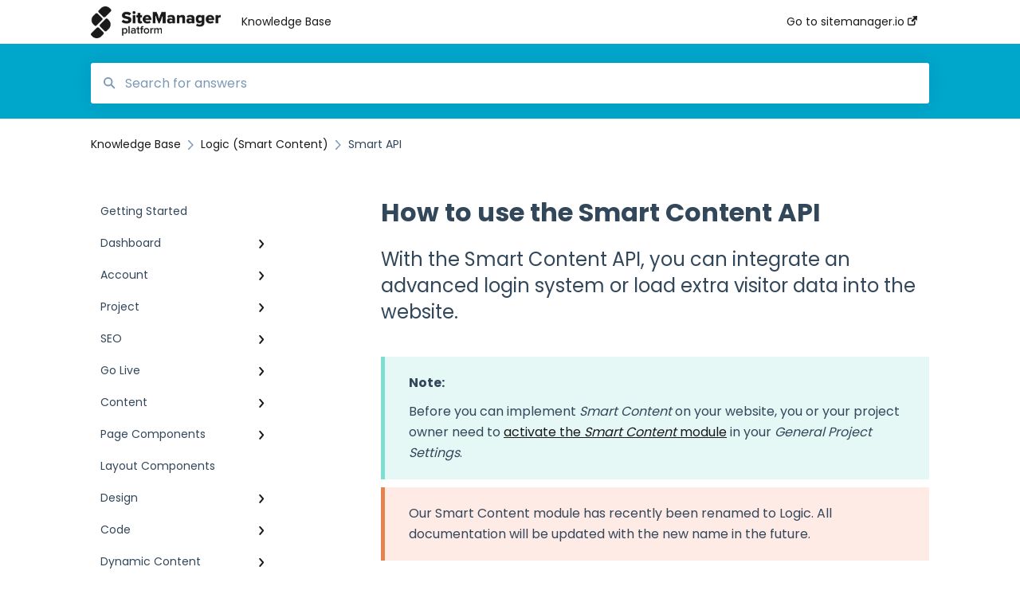

--- FILE ---
content_type: text/html; charset=UTF-8
request_url: https://support.sitemanager.io/en/logic/smart-api/how-to-use-smart-content-api
body_size: 10769
content:
<!doctype html><html lang="en"><head>
    
    <meta charset="utf-8">
    
    <title>
      How to use the Smart Content API
    </title>
    
    <meta name="description" content="With the Smart Content API, you can integrate an advanced login system or load extra visitor data into the website.">
    <meta name="viewport" content="width=device-width, initial-scale=1">

    <script src="/hs/hsstatic/jquery-libs/static-1.1/jquery/jquery-1.7.1.js"></script>
<script>hsjQuery = window['jQuery'];</script>
    <meta property="og:description" content="With the Smart Content API, you can integrate an advanced login system or load extra visitor data into the website.">
    <meta property="og:title" content="How to use the Smart Content API">
    <meta name="twitter:description" content="With the Smart Content API, you can integrate an advanced login system or load extra visitor data into the website.">
    <meta name="twitter:title" content="How to use the Smart Content API">

    

    
    <link rel="stylesheet" href="/hs/hsstatic/ContentIcons/static-1.198/fontawesome/5.0.10/css/fontawesome-all.min.css">
<style>
a.cta_button{-moz-box-sizing:content-box !important;-webkit-box-sizing:content-box !important;box-sizing:content-box !important;vertical-align:middle}.hs-breadcrumb-menu{list-style-type:none;margin:0px 0px 0px 0px;padding:0px 0px 0px 0px}.hs-breadcrumb-menu-item{float:left;padding:10px 0px 10px 10px}.hs-breadcrumb-menu-divider:before{content:'›';padding-left:10px}.hs-featured-image-link{border:0}.hs-featured-image{float:right;margin:0 0 20px 20px;max-width:50%}@media (max-width: 568px){.hs-featured-image{float:none;margin:0;width:100%;max-width:100%}}.hs-screen-reader-text{clip:rect(1px, 1px, 1px, 1px);height:1px;overflow:hidden;position:absolute !important;width:1px}
</style>

<style>
  @font-face {
    font-family: "Poppins";
    font-weight: 400;
    font-style: normal;
    font-display: swap;
    src: url("/_hcms/googlefonts/Poppins/regular.woff2") format("woff2"), url("/_hcms/googlefonts/Poppins/regular.woff") format("woff");
  }
  @font-face {
    font-family: "Poppins";
    font-weight: 700;
    font-style: normal;
    font-display: swap;
    src: url("/_hcms/googlefonts/Poppins/700.woff2") format("woff2"), url("/_hcms/googlefonts/Poppins/700.woff") format("woff");
  }
</style>

    

    
<!--  Added by GoogleAnalytics integration -->
<script>
var _hsp = window._hsp = window._hsp || [];
_hsp.push(['addPrivacyConsentListener', function(consent) { if (consent.allowed || (consent.categories && consent.categories.analytics)) {
  (function(i,s,o,g,r,a,m){i['GoogleAnalyticsObject']=r;i[r]=i[r]||function(){
  (i[r].q=i[r].q||[]).push(arguments)},i[r].l=1*new Date();a=s.createElement(o),
  m=s.getElementsByTagName(o)[0];a.async=1;a.src=g;m.parentNode.insertBefore(a,m)
})(window,document,'script','//www.google-analytics.com/analytics.js','ga');
  ga('create','UA-17824924-4','auto');
  ga('send','pageview');
}}]);
</script>

<!-- /Added by GoogleAnalytics integration -->

<!--  Added by GoogleTagManager integration -->
<script>
var _hsp = window._hsp = window._hsp || [];
window.dataLayer = window.dataLayer || [];
function gtag(){dataLayer.push(arguments);}

var useGoogleConsentModeV2 = true;
var waitForUpdateMillis = 1000;



var hsLoadGtm = function loadGtm() {
    if(window._hsGtmLoadOnce) {
      return;
    }

    if (useGoogleConsentModeV2) {

      gtag('set','developer_id.dZTQ1Zm',true);

      gtag('consent', 'default', {
      'ad_storage': 'denied',
      'analytics_storage': 'denied',
      'ad_user_data': 'denied',
      'ad_personalization': 'denied',
      'wait_for_update': waitForUpdateMillis
      });

      _hsp.push(['useGoogleConsentModeV2'])
    }

    (function(w,d,s,l,i){w[l]=w[l]||[];w[l].push({'gtm.start':
    new Date().getTime(),event:'gtm.js'});var f=d.getElementsByTagName(s)[0],
    j=d.createElement(s),dl=l!='dataLayer'?'&l='+l:'';j.async=true;j.src=
    'https://www.googletagmanager.com/gtm.js?id='+i+dl;f.parentNode.insertBefore(j,f);
    })(window,document,'script','dataLayer','GTM-NT7G89G');

    window._hsGtmLoadOnce = true;
};

_hsp.push(['addPrivacyConsentListener', function(consent){
  if(consent.allowed || (consent.categories && consent.categories.analytics)){
    hsLoadGtm();
  }
}]);

</script>

<!-- /Added by GoogleTagManager integration -->

    <link rel="canonical" href="https://support.sitemanager.io/en/logic/smart-api/how-to-use-smart-content-api">


<meta property="og:url" content="https://support.sitemanager.io/en/logic/smart-api/how-to-use-smart-content-api">
<meta http-equiv="content-language" content="en">



    
      <link rel="shortcut icon" href="https://support.sitemanager.io/hubfs/apple-touch-icon-180x180-precomposed.png">
    
    <link href="//7052064.fs1.hubspotusercontent-na1.net/hubfs/7052064/hub_generated/template_assets/DEFAULT_ASSET/1767723238666/template_main.css" rel="stylesheet">
    <link href="//7052064.fs1.hubspotusercontent-na1.net/hubfs/7052064/hub_generated/template_assets/DEFAULT_ASSET/1767723234639/template__support-form.min.css" rel="stylesheet">
    <script type="text/javascript" src="//7052064.fs1.hubspotusercontent-na1.net/hubfs/7052064/hub_generated/template_assets/DEFAULT_ASSET/1767723237081/template_kbdom.min.js"></script>
    <style type="text/css" data-preview-theme="true">
      .kb-article, .kb-search__suggestions__article-content, .kb-search-results__description {
        font-family: 'Poppins';
      }
      h1, h2, h3, h3 a, h4, h4 a, h5, h6, .kb__text-link, .kb__text-link-small, .kb-header, .kb-sticky-footer,
      .kb-search__suggestions__article-title, .kb-search-results__title,
      #hs_form_target_kb_support_form input.hs-button, #hs_form_target_kb_support_form label, input, select, textarea, #hs_form_target_kb_support_form .hs-field-desc, #hs_form_target_kb_support_form .hs-richtext p {
        font-family: 'Poppins';
      }
      a,
      .kb-search__suggestions__breadcrumb,
      .kb-header__nav .kbui-dropdown__link {
        color: #1a1a1a;
      }
      .kb-header,
      .kb-header a,
      .kb-header button.kb-button--link {
        color: #1a1a1a;
      }
      .kb-header svg * {
        fill: #1a1a1a;
      }
      .kb-search-section {
        background-color: #01a6cb;
      }
      .kb-search-section__title {
        color: #ffffff;
      }
      .kb-search-section-with-image {
        background-image: url();
        background-size: auto;
        color: #ffffff;
        position: relative;
      }
      .kb-search-section-with-gradient {
        background-color: ;
        background-image: linear-gradient(180deg, #01a6cb 0%, transparent 97%);
      }
      .kb-mobile-search-section {
        background-color: #ffffff;
      }
      .kb-search__suggestions a:hover,
      .kb-search__suggestions a:focus,
      .kb-category-menu li.active > a,
      .kb-category-menu li > a:hover {
        background-color: rgba(26, 26, 26, .1);
      }
      .kb-theme--cards .kb-category-menu li.active > a,
      .kb-theme--cards .kb-category-menu li > a:hover {
        background-color: transparent;
      }
      .kb-breadcrumbs > ol > li > span,
      .kb-breadcrumbs > ol > li > a > span,
      .kb-breadcrumbs > .kb-breadcrumbs__mobile-back a {
        font-family: 'Poppins';
      }
      .kb-breadcrumbs__arrow--left * {
        fill: #1a1a1a
      }
      .kb-sidebar .kb-category-menu a,
      .kb-mobile-menu .kb-mobile-menu__current-page,
      .kb-mobile-menu ul > li > a {
        font-family: 'Poppins';
      }
      .kb-header__logo img {
        max-height: 40px;
      }
      .kb-footer__logo img {
        max-height: 24px;
      }
      /* SVG SUPPORT */
      .kb-header__logo img[src$=".svg"] {
        height: 40px;
      }
      .kb-footer__logo img[src$=".svg"] {
        height: 24px;
      }
      /* MOBILE STYLES */
      .kb-mobile-menu,
      .kb-mobile-search__bar {
        background-color: #ffffff;
      }
      .kb-mobile-menu a,
      .kb-mobile-menu__current-page,
      .kb-mobile-search__input,
      .kb-search--open .kb-mobile-search__input {
        color: #111111
      }
      .kb-mobile-search__input::-webkit-input-placeholder {
        color: #111111
      }
      .kb-mobile-search__input::-moz-placeholder {
        color: #111111
      }
      .kb-mobile-search__input:-ms-input-placeholder {
        color: #111111
      }
      .kb-mobile-search__input:-moz-placeholder {
        color: #111111
      }
      .kb-mobile-search__mag * {
        fill: #111111
      }
      .kb-mobile-menu__arrow *,
      .kb-mobile-search__close * {
        stroke: #111111
      }
      @media (max-width: 767px) {
        .kb-header__nav {
          background-color: #ffffff
        }
        .kb-header,
        .kb-header a {
          color: #111111;
        }
        .kb-header svg * {
          fill: #111111;
        }
        .kb-theme--content.kb-page--index .kb-header__nav-toggle svg *,
        .kb-theme--content.kb-page--index .kb-header__nav-close svg *,
        .kb-theme--tiles.kb-page--index .kb-header__nav-toggle svg *,
        .kb-theme--tiles.kb-page--index .kb-header__nav-close svg *,
        .kb-theme--minimal .kb-header__nav-toggle svg *,
        .kb-theme--minimal .kb-header__nav-close svg *,
        .kb-theme--cards .kb-header__nav-toggle svg *,
        .kb-theme--cards .kb-header__nav-close svg *,
        .kb-theme--default .kb-header__nav-toggle svg *,
        .kb-theme--default .kb-header__nav-close svg * {
          fill: #1a1a1a;
        }
      }
    </style>
  <meta name="generator" content="HubSpot"></head>
  <body class="kb-theme--default ">
<!--  Added by GoogleTagManager integration -->
<noscript><iframe src="https://www.googletagmanager.com/ns.html?id=GTM-NT7G89G" height="0" width="0" style="display:none;visibility:hidden"></iframe></noscript>

<!-- /Added by GoogleTagManager integration -->

    <header>
      
      
  

  

  

  <div class="kb-header" data-preview-id="kb-header">
    <div class="kb-header-inner" id="kb-header">
      <div class="kb-header__logo">
        
          <a href="https://www.sitemanager.io/">
            <img src="https://support.sitemanager.io/hs-fs/hubfs/SM_Platform-logo.png?height=120&amp;name=SM_Platform-logo.png" alt="company logo">
          </a>
        
      </div>
      <a class="kb-header__title" href="/en">
        Knowledge Base
      </a>
      <nav id="kb-header__nav" class="kb-header__nav" role="navigation">
        <ul>
          
          
            
<li class="kb-header__company-website-link">
  <a href="http://www.sitemanager.io" target="_blank" rel="noopener">
    Go to sitemanager.io
    <svg width="12" height="12" xmlns="http://www.w3.org/2000/svg">
      <path d="M8.11 10.223V7.0472l1.308-1.3077v4.4835c0 .9323-.7628 1.6952-1.6953 1.6952H1.6952C.7628 11.9182 0 11.1553 0 10.223V4.1955C0 3.2628.7628 2.5 1.6952 2.5h4.4833L4.8707 3.8082H1.6952c-.2099 0-.3872.1771-.3872.3873v6.0275c0 .2098.1773.387.3872.387h6.0275c.21 0 .3873-.1772.3873-.387zM5.9428.4417L12.0137 0l-.442 6.0708L9.6368 4.136 6.0925 7.68 4.3333 5.9207l3.544-3.5442L5.9428.4417z" fill="#1a1a1a" />
    </svg>
  </a>
</li>

          
          
          
          
        </ul>
      </nav>
      
      <div class="kb-header__nav-controls-container">
        <button id="kb-header__close-target" class="kb-header__nav-close" role="button" aria-label="Close main navigation menu" aria-controls="kb-header__nav kb-header__langs-nav">
          <span class="kb-icon close" aria-hidden="true">
            <svg width="16" height="17" xmlns="http://www.w3.org/2000/svg">
              <g fill="#2D3E50" fill-rule="nonzero">
                <path d="M15.07107 1.42893c.59587.59588.88893 1.23239.0505 2.07081L2.99975 15.62158c-.83842.83842-1.48089.5394-2.0708-.05051C.33305 14.97519.04 14.33868.87841 13.50026L13.00026 1.37842c.83842-.83842 1.48089-.5394 2.0708.05051z" />
                <path d="M15.07107 15.57107c-.59588.59587-1.23239.88893-2.07081.0505L.87842 3.49975C.04 2.66132.33902 2.01885.92893 1.42894 1.52481.83305 2.16132.54 2.99974 1.37841l12.12184 12.12184c.83842.83842.5394 1.48089-.05051 2.0708z" />
              </g>
            </svg>
          </span>
        </button>
        
        <button id="kb-header__main-nav-target" class="kb-header__nav-toggle" role="button" aria-label="Open main navigation menu" aria-controls="kb-header__nav">
          <span class="kb-icon menu">
            <svg width="25" height="17" xmlns="http://www.w3.org/2000/svg">
              <g fill="#2D3E50" fill-rule="nonzero">
                <path d="M24.56897 2.295c0 .85-.2931 1.513-1.72414 1.513H2.15517C.72414 3.808.43103 3.1365.43103 2.295c0-.85.2931-1.513 1.72414-1.513h20.68966c1.43103 0 1.72414.6715 1.72414 1.513zM24.56897 8.8315c0 .85-.2931 1.513-1.72414 1.513H2.15517c-1.43103 0-1.72414-.6715-1.72414-1.513 0-.85.2931-1.513 1.72414-1.513h20.68966c1.43103 0 1.72414.6715 1.72414 1.513zM24.56897 15.3595c0 .85-.2931 1.513-1.72414 1.513H2.15517c-1.43103 0-1.72414-.6715-1.72414-1.513 0-.85.2931-1.513 1.72414-1.513h20.68966c1.43103 0 1.72414.6715 1.72414 1.513z" />
              </g>
            </svg>
          </span>
        </button>
    </div>
    </div>
  </div>
  <!-- Mobile Menu -->
  <div class="kb-mobile-search-section">
    <div class="kb-mobile-header">
      <div class="kb-mobile-menu">
        <div class="kb-mobile-menu__current-page">
          
            
              
            
          
            
              
                
              
                
              
                
              
                
              
            
          
            
              
                
              
                
              
                
              
            
          
            
              
                
              
                
              
            
          
            
              
                
              
                
              
            
          
            
              
                
              
                
              
                
              
            
          
            
              
                
              
                
              
                
              
                
              
                
              
                
              
            
          
            
              
                
              
                
              
                
              
                
              
                
              
            
          
            
              
            
          
            
              
                
              
                
              
                
              
                
              
                
              
                
              
            
          
            
              
                
              
                
              
                
              
                
              
                
              
            
          
            
              
                
              
                
              
                
              
            
          
            
              
                
              
                
              
            
          
            
              
                
              
                
              
                
              
                
              
                
              
                
              
                
                Smart API
                
              
            
          
            
              
                
              
                
              
                
              
            
          
            
              
                
              
                
              
            
          
            
              
                
              
                
              
            
          
            
              
                
              
                
              
            
          
            
              
                
              
            
          
          <svg class="kb-mobile-menu__arrow" width="12" height="7" xmlns="http://www.w3.org/2000/svg">
            <path d="M10.6817 1.6816l-4.5364 4-4.5364-3.9315" stroke="#00A38D" stroke-width="2" fill="none" fill-rule="evenodd" stroke-linecap="round" stroke-linejoin="round" />
          </svg>
        </div>
        <ul>
          
          <li>
            
            
            <a href="/en/getting-started">
              Getting Started
            </a>
            <ul>
              
            </ul>
          </li>
          
          <li>
            
            
            <a href="/en/dashboard">
              Dashboard
            </a>
            <ul>
              
              
              
              <li>
                <a href="/en/dashboard#getting-started">
                  Getting Started
                </a>
              </li>
              
              
              
              <li>
                <a href="/en/dashboard#project-dashboard">
                  Project Dashboard
                </a>
              </li>
              
              
              
              <li>
                <a href="/en/dashboard#white-label-add-ons">
                  White Label &amp; Add-ons
                </a>
              </li>
              
              
              
              <li>
                <a href="/en/dashboard#go-live">
                  Go Live
                </a>
              </li>
              
            </ul>
          </li>
          
          <li>
            
            
            <a href="/en/account">
              Account
            </a>
            <ul>
              
              
              
              <li>
                <a href="/en/account#account-settings">
                  Account Settings
                </a>
              </li>
              
              
              
              <li>
                <a href="/en/account#my-company">
                  My Company
                </a>
              </li>
              
              
              
              <li>
                <a href="/en/account#subscription">
                  Subscription
                </a>
              </li>
              
            </ul>
          </li>
          
          <li>
            
            
            <a href="/en/project">
              Project
            </a>
            <ul>
              
              
              
              <li>
                <a href="/en/project#general">
                  General
                </a>
              </li>
              
              
              
              <li>
                <a href="/en/project#upgrade-project">
                  Upgrade Project
                </a>
              </li>
              
            </ul>
          </li>
          
          <li>
            
            
            <a href="/en/seo">
              SEO
            </a>
            <ul>
              
              
              
              <li>
                <a href="/en/seo#basics">
                  Basics
                </a>
              </li>
              
              
              
              <li>
                <a href="/en/seo#advanced">
                  Advanced
                </a>
              </li>
              
            </ul>
          </li>
          
          <li>
            
            
            <a href="/en/go-live">
              Go Live
            </a>
            <ul>
              
              
              
              <li>
                <a href="/en/go-live#prepare-project">
                  Prepare Project
                </a>
              </li>
              
              
              
              <li>
                <a href="/en/go-live#prepare-domain">
                  Prepare Domain
                </a>
              </li>
              
              
              
              <li>
                <a href="/en/go-live#going-live">
                  Going Live
                </a>
              </li>
              
            </ul>
          </li>
          
          <li>
            
            
            <a href="/en/content">
              Content
            </a>
            <ul>
              
              
              
              <li>
                <a href="/en/content#getting-started">
                  Getting Started
                </a>
              </li>
              
              
              
              <li>
                <a href="/en/content#page-management">
                  Page Management
                </a>
              </li>
              
              
              
              <li>
                <a href="/en/content#content-management">
                  Content Management
                </a>
              </li>
              
              
              
              <li>
                <a href="/en/content#language-management">
                  Language Management
                </a>
              </li>
              
              
              
              <li>
                <a href="/en/content#image-library">
                  Image Library
                </a>
              </li>
              
              
              
              <li>
                <a href="/en/content#collaborating-on-a-project">
                  Collaborating on a project
                </a>
              </li>
              
            </ul>
          </li>
          
          <li>
            
            
            <a href="/en/page-components">
              Page Components
            </a>
            <ul>
              
              
              
              <li>
                <a href="/en/page-components#getting-started">
                  Getting Started
                </a>
              </li>
              
              
              
              <li>
                <a href="/en/page-components#html">
                  HTML
                </a>
              </li>
              
              
              
              <li>
                <a href="/en/page-components#css">
                  CSS
                </a>
              </li>
              
              
              
              <li>
                <a href="/en/page-components#javascript-js">
                  JavaScript (JS)
                </a>
              </li>
              
              
              
              <li>
                <a href="/en/page-components#how-to">
                  How To
                </a>
              </li>
              
            </ul>
          </li>
          
          <li>
            
            
            <a href="/en/layout-components">
              Layout Components
            </a>
            <ul>
              
            </ul>
          </li>
          
          <li>
            
            
            <a href="/en/design">
              Design
            </a>
            <ul>
              
              
              
              <li>
                <a href="/en/design#overview">
                  Overview
                </a>
              </li>
              
              
              
              <li>
                <a href="/en/design#design-editor">
                  Design editor
                </a>
              </li>
              
              
              
              <li>
                <a href="/en/design#design-panels">
                  Design Panels
                </a>
              </li>
              
              
              
              <li>
                <a href="/en/design#responsive">
                  Responsive
                </a>
              </li>
              
              
              
              <li>
                <a href="/en/design#fonts">
                  Fonts
                </a>
              </li>
              
              
              
              <li>
                <a href="/en/design#layouts">
                  Layouts
                </a>
              </li>
              
            </ul>
          </li>
          
          <li>
            
            
            <a href="/en/code">
              Code
            </a>
            <ul>
              
              
              
              <li>
                <a href="/en/code#introduction">
                  Introduction
                </a>
              </li>
              
              
              
              <li>
                <a href="/en/code#token-management">
                  Token Management
                </a>
              </li>
              
              
              
              <li>
                <a href="/en/code#project-setup">
                  Project Setup
                </a>
              </li>
              
              
              
              <li>
                <a href="/en/code#toolstack">
                  ToolStack
                </a>
              </li>
              
              
              
              <li>
                <a href="/en/code#private-library">
                  Private Library
                </a>
              </li>
              
            </ul>
          </li>
          
          <li>
            
            
            <a href="/en/dynamic-content">
              Dynamic Content
            </a>
            <ul>
              
              
              
              <li>
                <a href="/en/dynamic-content#getting-started">
                  Getting started
                </a>
              </li>
              
              
              
              <li>
                <a href="/en/dynamic-content#basics">
                  Basics
                </a>
              </li>
              
              
              
              <li>
                <a href="/en/dynamic-content#advanced">
                  Advanced
                </a>
              </li>
              
            </ul>
          </li>
          
          <li>
            
            
            <a href="/en/external-content">
              External Content
            </a>
            <ul>
              
              
              
              <li>
                <a href="/en/external-content#getting-started">
                  Getting started
                </a>
              </li>
              
              
              
              <li>
                <a href="/en/external-content#configuration-implementation">
                  Configuration &amp; implementation
                </a>
              </li>
              
            </ul>
          </li>
          
          <li class="active open">
            
            
            <a href="/en/logic-smart-content">
              Logic (Smart Content)
            </a>
            <ul>
              
              
              
              <li>
                <a href="/en/logic-smart-content#getting-started">
                  Getting Started
                </a>
              </li>
              
              
              
              <li>
                <a href="/en/logic-smart-content#configuration-implementation">
                  Configuration &amp; Implementation
                </a>
              </li>
              
              
              
              <li>
                <a href="/en/logic-smart-content#logic">
                  Logic
                </a>
              </li>
              
              
              
              <li>
                <a href="/en/logic-smart-content#ab-testing">
                  AB testing
                </a>
              </li>
              
              
              
              <li>
                <a href="/en/logic-smart-content#timed-content">
                  Timed Content
                </a>
              </li>
              
              
              
              <li>
                <a href="/en/logic-smart-content#password-protected-content">
                  Password Protected Content
                </a>
              </li>
              
              
              
              <li class="active">
                <a href="/en/logic-smart-content#smart-api">
                  Smart API
                </a>
              </li>
              
            </ul>
          </li>
          
          <li>
            
            
            <a href="/en/integrations">
              Integrations
            </a>
            <ul>
              
              
              
              <li>
                <a href="/en/integrations#getting-started">
                  Getting Started
                </a>
              </li>
              
              
              
              <li>
                <a href="/en/integrations#integrations">
                  Integrations
                </a>
              </li>
              
              
              
              <li>
                <a href="/en/integrations#advanced">
                  Advanced
                </a>
              </li>
              
            </ul>
          </li>
          
          <li>
            
            
            <a href="/en/modules">
              Modules
            </a>
            <ul>
              
              
              
              <li>
                <a href="/en/modules#getting-started">
                  Getting Started
                </a>
              </li>
              
              
              
              <li>
                <a href="/en/modules#modules">
                  Modules
                </a>
              </li>
              
            </ul>
          </li>
          
          <li>
            
            
            <a href="/en/upgrade-center">
              Upgrade Center
            </a>
            <ul>
              
              
              
              <li>
                <a href="/en/upgrade-center#components">
                  Components
                </a>
              </li>
              
              
              
              <li>
                <a href="/en/upgrade-center#sitemanager-form">
                  SiteManager Form
                </a>
              </li>
              
            </ul>
          </li>
          
          <li>
            
            
            <a href="/en/cookie-settings">
              Cookie Settings
            </a>
            <ul>
              
              
              
              <li>
                <a href="/en/cookie-settings#getting-started">
                  Getting Started
                </a>
              </li>
              
              
              
              <li>
                <a href="/en/cookie-settings#configuration">
                  Configuration
                </a>
              </li>
              
            </ul>
          </li>
          
          <li>
            
            
            <a href="/en/api-call">
              API Call
            </a>
            <ul>
              
              
              
              <li>
                <a href="/en/api-call#configuration">
                  Configuration
                </a>
              </li>
              
            </ul>
          </li>
          
        </ul>
      </div>
      <div class="kb-mobile-search kb-search" kb-language-tag="en" kb-group-id="5654192433">
        <div class="kb-mobile-search__placeholder"></div>
        <div class="kb-mobile-search__box">
          <div class="kb-mobile-search__bar">
            <svg class="kb-mobile-search__mag" width="15" height="15" xmlns="http://www.w3.org/2000/svg">
              <path d="M14.02 12.672l-3.64-3.64a5.687 5.687 0 0 0 1.06-3.312A5.726 5.726 0 0 0 5.72 0 5.726 5.726 0 0 0 0 5.72a5.726 5.726 0 0 0 5.72 5.72 5.687 5.687 0 0 0 3.311-1.06l3.641 3.64a.95.95 0 0 0 1.348 0 .953.953 0 0 0 0-1.348zm-8.3-3.139a3.813 3.813 0 1 1 0-7.626 3.813 3.813 0 0 1 0 7.626z" fill="#4A4A4A" fill-rule="evenodd" />
            </svg>
            <form action="/en/kb-search-results">
              <input type="text" class="kb-mobile-search__input kb-search__input" name="term" autocomplete="off" placeholder="Search for answers">
              <input type="hidden" name="ref" value="18404002867">
            </form>
            <svg class="kb-mobile-search__close" width="14" height="14" xmlns="http://www.w3.org/2000/svg">
              <g stroke="#4A4A4A" stroke-width="2" fill="none" fill-rule="evenodd" stroke-linecap="round" stroke-linejoin="round">
                <path d="M1 12.314L12.314 1M12.314 12.314L1 1" />
              </g>
            </svg>
          </div>
          <ul class="kb-search__suggestions"></ul>
        </div>
      </div>
    </div>
  </div>

  <script>
    kbDom.whenReady(function() {
          // Mobile Nav Menu
          var mobileToggle = function() {
            var navMenuOpen = document.getElementById('kb-header__main-nav-target');
            var langNavOpen = document.getElementById('kb-header__langs-nav-target');
            var navClose = document.getElementById('kb-header__close-target');

            navMenuOpen.addEventListener('click',function() {
              document.body.classList.toggle('kb-header__main-nav-open');
            });

            if (langNavOpen) {
            langNavOpen.addEventListener('click',function() {
              document.body.classList.toggle('kb-header__lang-nav-open');
            });
            }

            navClose.addEventListener('click',function() {
              document.body.classList.remove('kb-header__main-nav-open');
              document.body.classList.remove('kb-header__lang-nav-open');
            });

          };
          window.addEventListener('click', mobileToggle);
          mobileToggle();

      kbDom.initDropdown(document.querySelector('[data-kbui-dropdown-contents="lang-switcher"]'))

      // Mobile Cat Menu
      document.querySelector('.kb-mobile-menu__current-page').addEventListener('click',function() {
        document.querySelector('.kb-mobile-header').classList.toggle('menu-open');
      });
      document.querySelector('.kb-mobile-search__mag').addEventListener('click',function() {
        document.querySelector('.kb-mobile-header').classList.toggle('search-open');
        if (document.querySelector('.kb-mobile-header').classList.contains('search-open')) {
          document.querySelector('.kb-mobile-search__input').focus();
        }
      });
      document.querySelector('.kb-mobile-search__close').addEventListener('click',function() {
        document.querySelector('.kb-mobile-header').classList.remove('search-open');
      });
    });
  </script>
      
<div class="kb-search-section kb-search-section--narrow   ">
  <div class="kb-search-section__content content-container">
    <div class="kb-search" kb-language-tag="en" kb-group-id="5654192433">
      <div class="kb-search__placeholder"></div>
      <div class="kb-search__box">
        <div class="kb-search__bar">
          <svg class="kb-search__mag" width="15" height="15" xmlns="http://www.w3.org/2000/svg">
            <path d="M14.02 12.672l-3.64-3.64a5.687 5.687 0 0 0 1.06-3.312A5.726 5.726 0 0 0 5.72 0 5.726 5.726 0 0 0 0 5.72a5.726 5.726 0 0 0 5.72 5.72 5.687 5.687 0 0 0 3.311-1.06l3.641 3.64a.95.95 0 0 0 1.348 0 .953.953 0 0 0 0-1.348zm-8.3-3.139a3.813 3.813 0 1 1 0-7.626 3.813 3.813 0 0 1 0 7.626z" fill="#4A4A4A" fill-rule="evenodd" />
          </svg>
          <form action="/en/kb-search-results">
            <input type="text" class="kb-search__input" name="term" autocomplete="off" placeholder="Search for answers" required>
          </form>
          <svg class="kb-search__close" width="14" height="14" xmlns="http://www.w3.org/2000/svg">
            <g stroke="#4A4A4A" stroke-width="2" fill="none" fill-rule="evenodd" stroke-linecap="round" stroke-linejoin="round">
              <path d="M1 12.314L12.314 1M12.314 12.314L1 1" />
            </g>
          </svg>
        </div>
        <ul class="kb-search__suggestions"></ul>
      </div>
    </div>
  </div>
</div>
      
    </header>
    <main data-preview-id="kb-article-main">
      
<div class="content-container-outer">
  <div class="content-container">
    
<div class="kb-breadcrumbs">
  <div class="kb-breadcrumbs__mobile-back">
    <svg class="kb-breadcrumbs__arrow kb-breadcrumbs__arrow--left" width="7" height="12" xmlns="http://www.w3.org/2000/svg">
      <path d="M.055 5.7194c.018-.045.0518-.0835.0795-.125.0166-.0255.0322-.052.0489-.0775.007-.011.0116-.024.0216-.034L5.2426.2328c.2877-.3.7662-.3115 1.0685-.026a.7468.7468 0 0 1 .0262 1.0605L1.7954 6l4.5419 4.733a.7462.7462 0 0 1-.0262 1.0601.7563.7563 0 0 1-.5214.207.7568.7568 0 0 1-.547-.2325L.205 6.5174c-.01-.0105-.0146-.023-.0216-.0345-.0167-.025-.0323-.0515-.0489-.077-.0277-.0415-.0615-.08-.0796-.125-.0186-.0455-.0222-.0935-.0312-.141C.0147 6.0934 0 6.0474 0 5.9999c0-.047.0146-.093.0237-.1395.009-.0475.0126-.096.0312-.141" fill="#7C98B6" fill-rule="evenodd" />
    </svg>
    <a href="/en">Back to home</a>
  </div>
  <ol itemscope itemtype="http://schema.org/BreadcrumbList">
    <li itemprop="itemListElement" itemscope itemtype="http://schema.org/ListItem">
      <a itemprop="item" href="/en">
        <span itemprop="name">Knowledge Base</span>
      </a>
      <meta itemprop="position" content="1">
    </li>
    
      
        
      
        
      
        
      
        
      
        
      
        
      
        
      
        
      
        
      
        
      
        
      
        
      
        
      
        
          <svg class="kb-breadcrumbs__arrow kb-breadcrumbs__arrow--right" width="7" height="12" xmlns="http://www.w3.org/2000/svg">
            <path d="M6.4905 5.7194c-.018-.045-.0518-.0835-.0795-.125-.0167-.0255-.0323-.052-.049-.0775-.007-.011-.0115-.024-.0216-.034L1.3028.2328c-.2876-.3-.7662-.3115-1.0684-.026a.7468.7468 0 0 0-.0262 1.0605L4.75 6l-4.542 4.733a.7462.7462 0 0 0 .0263 1.0601.7563.7563 0 0 0 .5213.207.7568.7568 0 0 0 .5471-.2325l5.0376-5.2501c.0101-.0105.0146-.023.0217-.0345.0166-.025.0322-.0515.0489-.077.0277-.0415.0614-.08.0795-.125.0187-.0455.0222-.0935.0313-.141.009-.0465.0237-.0925.0237-.14 0-.047-.0147-.093-.0237-.1395-.009-.0475-.0126-.096-.0313-.141" fill="#7C98B6" fill-rule="evenodd" />
          </svg>
          <li itemprop="itemListElement" itemscope itemtype="http://schema.org/ListItem">
            
              
              
              <a itemprop="item" href="/en/logic-smart-content">
                  <span itemprop="name">Logic (Smart Content)</span>
              </a>
            
            <meta itemprop="position" content="2">
          </li>
          
            
              
            
              
            
              
            
              
            
              
            
              
            
              
                <svg class="kb-breadcrumbs__arrow kb-breadcrumbs__arrow--right" width="7" height="12" xmlns="http://www.w3.org/2000/svg">
                  <path d="M6.4905 5.7194c-.018-.045-.0518-.0835-.0795-.125-.0167-.0255-.0323-.052-.049-.0775-.007-.011-.0115-.024-.0216-.034L1.3028.2328c-.2876-.3-.7662-.3115-1.0684-.026a.7468.7468 0 0 0-.0262 1.0605L4.75 6l-4.542 4.733a.7462.7462 0 0 0 .0263 1.0601.7563.7563 0 0 0 .5213.207.7568.7568 0 0 0 .5471-.2325l5.0376-5.2501c.0101-.0105.0146-.023.0217-.0345.0166-.025.0322-.0515.0489-.077.0277-.0415.0614-.08.0795-.125.0187-.0455.0222-.0935.0313-.141.009-.0465.0237-.0925.0237-.14 0-.047-.0147-.093-.0237-.1395-.009-.0475-.0126-.096-.0313-.141" fill="#7C98B6" fill-rule="evenodd" />
                </svg>
                <li itemprop="itemListElement" itemscope itemtype="http://schema.org/ListItem">
                  <span itemprop="name">Smart API</span>
                  <meta itemprop="position" content="3">
                </li>
              
            
          
        
      
        
      
        
      
        
      
        
      
        
      
    
  </ol>
</div>
    <div class="main-body">
      <div class="kb-sidebar">
        
<div class="kb-category-menu">
  <ul>
    
    <li>
        
        
      <a href="/en/getting-started">
        <div class="kb-category-menu-option" data-id="32948661830">
          <span class="kb-category-menu-option__color-bar" style="background-color: #1a1a1a;"></span>
          Getting Started
        </div>
        
      </a>
      <ul>
        
      </ul>
    </li>
    
    <li>
        
        
      <a href="/en/dashboard">
        <div class="kb-category-menu-option" data-id="32904081836">
          <span class="kb-category-menu-option__color-bar" style="background-color: #1a1a1a;"></span>
          Dashboard
        </div>
        
        <div>
          <svg width="12" height="7" xmlns="http://www.w3.org/2000/svg">
            <path d="M10.6817 1.6816l-4.5364 4-4.5364-3.9315" stroke="#1a1a1a" stroke-width="2" fill="none" fill-rule="evenodd" stroke-linecap="round" stroke-linejoin="round" />
          </svg>
        </div>
        
      </a>
      <ul>
        
        <li data-id="33011442049">
          
          
          <a href="/en/dashboard#getting-started">
            <span class="kb-category-menu-option__color-bar" style="background-color: #1a1a1a;"></span>
            Getting Started
          </a>
        </li>
        
        <li data-id="32949187793">
          
          
          <a href="/en/dashboard#project-dashboard">
            <span class="kb-category-menu-option__color-bar" style="background-color: #1a1a1a;"></span>
            Project Dashboard
          </a>
        </li>
        
        <li data-id="32949834926">
          
          
          <a href="/en/dashboard#white-label-add-ons">
            <span class="kb-category-menu-option__color-bar" style="background-color: #1a1a1a;"></span>
            White Label &amp; Add-ons
          </a>
        </li>
        
        <li data-id="33125063089">
          
          
          <a href="/en/dashboard#go-live">
            <span class="kb-category-menu-option__color-bar" style="background-color: #1a1a1a;"></span>
            Go Live
          </a>
        </li>
        
      </ul>
    </li>
    
    <li>
        
        
      <a href="/en/account">
        <div class="kb-category-menu-option" data-id="189787185537">
          <span class="kb-category-menu-option__color-bar" style="background-color: #1a1a1a;"></span>
          Account
        </div>
        
        <div>
          <svg width="12" height="7" xmlns="http://www.w3.org/2000/svg">
            <path d="M10.6817 1.6816l-4.5364 4-4.5364-3.9315" stroke="#1a1a1a" stroke-width="2" fill="none" fill-rule="evenodd" stroke-linecap="round" stroke-linejoin="round" />
          </svg>
        </div>
        
      </a>
      <ul>
        
        <li data-id="189786983962">
          
          
          <a href="/en/account#account-settings">
            <span class="kb-category-menu-option__color-bar" style="background-color: #1a1a1a;"></span>
            Account Settings
          </a>
        </li>
        
        <li data-id="189787185725">
          
          
          <a href="/en/account#my-company">
            <span class="kb-category-menu-option__color-bar" style="background-color: #1a1a1a;"></span>
            My Company
          </a>
        </li>
        
        <li data-id="189787185737">
          
          
          <a href="/en/account#subscription">
            <span class="kb-category-menu-option__color-bar" style="background-color: #1a1a1a;"></span>
            Subscription
          </a>
        </li>
        
      </ul>
    </li>
    
    <li>
        
        
      <a href="/en/project">
        <div class="kb-category-menu-option" data-id="91868621136">
          <span class="kb-category-menu-option__color-bar" style="background-color: #1a1a1a;"></span>
          Project
        </div>
        
        <div>
          <svg width="12" height="7" xmlns="http://www.w3.org/2000/svg">
            <path d="M10.6817 1.6816l-4.5364 4-4.5364-3.9315" stroke="#1a1a1a" stroke-width="2" fill="none" fill-rule="evenodd" stroke-linecap="round" stroke-linejoin="round" />
          </svg>
        </div>
        
      </a>
      <ul>
        
        <li data-id="151292243311">
          
          
          <a href="/en/project#general">
            <span class="kb-category-menu-option__color-bar" style="background-color: #1a1a1a;"></span>
            General
          </a>
        </li>
        
        <li data-id="151292243494">
          
          
          <a href="/en/project#upgrade-project">
            <span class="kb-category-menu-option__color-bar" style="background-color: #1a1a1a;"></span>
            Upgrade Project
          </a>
        </li>
        
      </ul>
    </li>
    
    <li>
        
        
      <a href="/en/seo">
        <div class="kb-category-menu-option" data-id="17687635553">
          <span class="kb-category-menu-option__color-bar" style="background-color: #1a1a1a;"></span>
          SEO
        </div>
        
        <div>
          <svg width="12" height="7" xmlns="http://www.w3.org/2000/svg">
            <path d="M10.6817 1.6816l-4.5364 4-4.5364-3.9315" stroke="#1a1a1a" stroke-width="2" fill="none" fill-rule="evenodd" stroke-linecap="round" stroke-linejoin="round" />
          </svg>
        </div>
        
      </a>
      <ul>
        
        <li data-id="17701948332">
          
          
          <a href="/en/seo#basics">
            <span class="kb-category-menu-option__color-bar" style="background-color: #1a1a1a;"></span>
            Basics
          </a>
        </li>
        
        <li data-id="34787478144">
          
          
          <a href="/en/seo#advanced">
            <span class="kb-category-menu-option__color-bar" style="background-color: #1a1a1a;"></span>
            Advanced
          </a>
        </li>
        
      </ul>
    </li>
    
    <li>
        
        
      <a href="/en/go-live">
        <div class="kb-category-menu-option" data-id="168953525871">
          <span class="kb-category-menu-option__color-bar" style="background-color: #1a1a1a;"></span>
          Go Live
        </div>
        
        <div>
          <svg width="12" height="7" xmlns="http://www.w3.org/2000/svg">
            <path d="M10.6817 1.6816l-4.5364 4-4.5364-3.9315" stroke="#1a1a1a" stroke-width="2" fill="none" fill-rule="evenodd" stroke-linecap="round" stroke-linejoin="round" />
          </svg>
        </div>
        
      </a>
      <ul>
        
        <li data-id="168959790632">
          
          
          <a href="/en/go-live#prepare-project">
            <span class="kb-category-menu-option__color-bar" style="background-color: #1a1a1a;"></span>
            Prepare Project
          </a>
        </li>
        
        <li data-id="168953527181">
          
          
          <a href="/en/go-live#prepare-domain">
            <span class="kb-category-menu-option__color-bar" style="background-color: #1a1a1a;"></span>
            Prepare Domain
          </a>
        </li>
        
        <li data-id="168953667449">
          
          
          <a href="/en/go-live#going-live">
            <span class="kb-category-menu-option__color-bar" style="background-color: #1a1a1a;"></span>
            Going Live
          </a>
        </li>
        
      </ul>
    </li>
    
    <li>
        
        
      <a href="/en/content">
        <div class="kb-category-menu-option" data-id="14311177922">
          <span class="kb-category-menu-option__color-bar" style="background-color: #1a1a1a;"></span>
          Content
        </div>
        
        <div>
          <svg width="12" height="7" xmlns="http://www.w3.org/2000/svg">
            <path d="M10.6817 1.6816l-4.5364 4-4.5364-3.9315" stroke="#1a1a1a" stroke-width="2" fill="none" fill-rule="evenodd" stroke-linecap="round" stroke-linejoin="round" />
          </svg>
        </div>
        
      </a>
      <ul>
        
        <li data-id="14311177925">
          
          
          <a href="/en/content#getting-started">
            <span class="kb-category-menu-option__color-bar" style="background-color: #1a1a1a;"></span>
            Getting Started
          </a>
        </li>
        
        <li data-id="14311177927">
          
          
          <a href="/en/content#page-management">
            <span class="kb-category-menu-option__color-bar" style="background-color: #1a1a1a;"></span>
            Page Management
          </a>
        </li>
        
        <li data-id="14311177923">
          
          
          <a href="/en/content#content-management">
            <span class="kb-category-menu-option__color-bar" style="background-color: #1a1a1a;"></span>
            Content Management
          </a>
        </li>
        
        <li data-id="14311177926">
          
          
          <a href="/en/content#language-management">
            <span class="kb-category-menu-option__color-bar" style="background-color: #1a1a1a;"></span>
            Language Management
          </a>
        </li>
        
        <li data-id="23991561769">
          
          
          <a href="/en/content#image-library">
            <span class="kb-category-menu-option__color-bar" style="background-color: #1a1a1a;"></span>
            Image Library
          </a>
        </li>
        
        <li data-id="66055738707">
          
          
          <a href="/en/content#collaborating-on-a-project">
            <span class="kb-category-menu-option__color-bar" style="background-color: #1a1a1a;"></span>
            Collaborating on a project
          </a>
        </li>
        
      </ul>
    </li>
    
    <li>
        
        
      <a href="/en/page-components">
        <div class="kb-category-menu-option" data-id="31322822057">
          <span class="kb-category-menu-option__color-bar" style="background-color: #1a1a1a;"></span>
          Page Components
        </div>
        
        <div>
          <svg width="12" height="7" xmlns="http://www.w3.org/2000/svg">
            <path d="M10.6817 1.6816l-4.5364 4-4.5364-3.9315" stroke="#1a1a1a" stroke-width="2" fill="none" fill-rule="evenodd" stroke-linecap="round" stroke-linejoin="round" />
          </svg>
        </div>
        
      </a>
      <ul>
        
        <li data-id="31322822173">
          
          
          <a href="/en/page-components#getting-started">
            <span class="kb-category-menu-option__color-bar" style="background-color: #1a1a1a;"></span>
            Getting Started
          </a>
        </li>
        
        <li data-id="31426828985">
          
          
          <a href="/en/page-components#html">
            <span class="kb-category-menu-option__color-bar" style="background-color: #1a1a1a;"></span>
            HTML
          </a>
        </li>
        
        <li data-id="33002093206">
          
          
          <a href="/en/page-components#css">
            <span class="kb-category-menu-option__color-bar" style="background-color: #1a1a1a;"></span>
            CSS
          </a>
        </li>
        
        <li data-id="33002093213">
          
          
          <a href="/en/page-components#javascript-js">
            <span class="kb-category-menu-option__color-bar" style="background-color: #1a1a1a;"></span>
            JavaScript (JS)
          </a>
        </li>
        
        <li data-id="170173843476">
          
          
          <a href="/en/page-components#how-to">
            <span class="kb-category-menu-option__color-bar" style="background-color: #1a1a1a;"></span>
            How To
          </a>
        </li>
        
      </ul>
    </li>
    
    <li>
        
        
      <a href="/en/layout-components">
        <div class="kb-category-menu-option" data-id="125264288062">
          <span class="kb-category-menu-option__color-bar" style="background-color: #1a1a1a;"></span>
          Layout Components
        </div>
        
      </a>
      <ul>
        
      </ul>
    </li>
    
    <li>
        
        
      <a href="/en/design">
        <div class="kb-category-menu-option" data-id="14311177933">
          <span class="kb-category-menu-option__color-bar" style="background-color: #1a1a1a;"></span>
          Design
        </div>
        
        <div>
          <svg width="12" height="7" xmlns="http://www.w3.org/2000/svg">
            <path d="M10.6817 1.6816l-4.5364 4-4.5364-3.9315" stroke="#1a1a1a" stroke-width="2" fill="none" fill-rule="evenodd" stroke-linecap="round" stroke-linejoin="round" />
          </svg>
        </div>
        
      </a>
      <ul>
        
        <li data-id="14311177937">
          
          
          <a href="/en/design#overview">
            <span class="kb-category-menu-option__color-bar" style="background-color: #1a1a1a;"></span>
            Overview
          </a>
        </li>
        
        <li data-id="14311177935">
          
          
          <a href="/en/design#design-editor">
            <span class="kb-category-menu-option__color-bar" style="background-color: #1a1a1a;"></span>
            Design editor
          </a>
        </li>
        
        <li data-id="14311177936">
          
          
          <a href="/en/design#design-panels">
            <span class="kb-category-menu-option__color-bar" style="background-color: #1a1a1a;"></span>
            Design Panels
          </a>
        </li>
        
        <li data-id="33125793431">
          
          
          <a href="/en/design#responsive">
            <span class="kb-category-menu-option__color-bar" style="background-color: #1a1a1a;"></span>
            Responsive
          </a>
        </li>
        
        <li data-id="14311177934">
          
          
          <a href="/en/design#fonts">
            <span class="kb-category-menu-option__color-bar" style="background-color: #1a1a1a;"></span>
            Fonts
          </a>
        </li>
        
        <li data-id="163066467666">
          
          
          <a href="/en/design#layouts">
            <span class="kb-category-menu-option__color-bar" style="background-color: #1a1a1a;"></span>
            Layouts
          </a>
        </li>
        
      </ul>
    </li>
    
    <li>
        
        
      <a href="/en/code">
        <div class="kb-category-menu-option" data-id="14311177938">
          <span class="kb-category-menu-option__color-bar" style="background-color: #1a1a1a;"></span>
          Code
        </div>
        
        <div>
          <svg width="12" height="7" xmlns="http://www.w3.org/2000/svg">
            <path d="M10.6817 1.6816l-4.5364 4-4.5364-3.9315" stroke="#1a1a1a" stroke-width="2" fill="none" fill-rule="evenodd" stroke-linecap="round" stroke-linejoin="round" />
          </svg>
        </div>
        
      </a>
      <ul>
        
        <li data-id="14311177940">
          
          
          <a href="/en/code#introduction">
            <span class="kb-category-menu-option__color-bar" style="background-color: #1a1a1a;"></span>
            Introduction
          </a>
        </li>
        
        <li data-id="14311177942">
          
          
          <a href="/en/code#token-management">
            <span class="kb-category-menu-option__color-bar" style="background-color: #1a1a1a;"></span>
            Token Management
          </a>
        </li>
        
        <li data-id="18789678416">
          
          
          <a href="/en/code#project-setup">
            <span class="kb-category-menu-option__color-bar" style="background-color: #1a1a1a;"></span>
            Project Setup
          </a>
        </li>
        
        <li data-id="33616572664">
          
          
          <a href="/en/code#toolstack">
            <span class="kb-category-menu-option__color-bar" style="background-color: #1a1a1a;"></span>
            ToolStack
          </a>
        </li>
        
        <li data-id="36462805197">
          
          
          <a href="/en/code#private-library">
            <span class="kb-category-menu-option__color-bar" style="background-color: #1a1a1a;"></span>
            Private Library
          </a>
        </li>
        
      </ul>
    </li>
    
    <li>
        
        
      <a href="/en/dynamic-content">
        <div class="kb-category-menu-option" data-id="72639861937">
          <span class="kb-category-menu-option__color-bar" style="background-color: #1a1a1a;"></span>
          Dynamic Content
        </div>
        
        <div>
          <svg width="12" height="7" xmlns="http://www.w3.org/2000/svg">
            <path d="M10.6817 1.6816l-4.5364 4-4.5364-3.9315" stroke="#1a1a1a" stroke-width="2" fill="none" fill-rule="evenodd" stroke-linecap="round" stroke-linejoin="round" />
          </svg>
        </div>
        
      </a>
      <ul>
        
        <li data-id="73294689908">
          
          
          <a href="/en/dynamic-content#getting-started">
            <span class="kb-category-menu-option__color-bar" style="background-color: #1a1a1a;"></span>
            Getting started
          </a>
        </li>
        
        <li data-id="73303137566">
          
          
          <a href="/en/dynamic-content#basics">
            <span class="kb-category-menu-option__color-bar" style="background-color: #1a1a1a;"></span>
            Basics
          </a>
        </li>
        
        <li data-id="73296589884">
          
          
          <a href="/en/dynamic-content#advanced">
            <span class="kb-category-menu-option__color-bar" style="background-color: #1a1a1a;"></span>
            Advanced
          </a>
        </li>
        
      </ul>
    </li>
    
    <li>
        
        
      <a href="/en/external-content">
        <div class="kb-category-menu-option" data-id="79017242432">
          <span class="kb-category-menu-option__color-bar" style="background-color: #1a1a1a;"></span>
          External Content
        </div>
        
        <div>
          <svg width="12" height="7" xmlns="http://www.w3.org/2000/svg">
            <path d="M10.6817 1.6816l-4.5364 4-4.5364-3.9315" stroke="#1a1a1a" stroke-width="2" fill="none" fill-rule="evenodd" stroke-linecap="round" stroke-linejoin="round" />
          </svg>
        </div>
        
      </a>
      <ul>
        
        <li data-id="79017242466">
          
          
          <a href="/en/external-content#getting-started">
            <span class="kb-category-menu-option__color-bar" style="background-color: #1a1a1a;"></span>
            Getting started
          </a>
        </li>
        
        <li data-id="79016764732">
          
          
          <a href="/en/external-content#configuration-implementation">
            <span class="kb-category-menu-option__color-bar" style="background-color: #1a1a1a;"></span>
            Configuration &amp; implementation
          </a>
        </li>
        
      </ul>
    </li>
    
    <li class="open">
        
        
      <a href="/en/logic-smart-content">
        <div class="kb-category-menu-option" data-id="14897138072">
          <span class="kb-category-menu-option__color-bar" style="background-color: #1a1a1a;"></span>
          Logic (Smart Content)
        </div>
        
        <div>
          <svg width="12" height="7" xmlns="http://www.w3.org/2000/svg">
            <path d="M10.6817 1.6816l-4.5364 4-4.5364-3.9315" stroke="#1a1a1a" stroke-width="2" fill="none" fill-rule="evenodd" stroke-linecap="round" stroke-linejoin="round" />
          </svg>
        </div>
        
      </a>
      <ul>
        
        <li data-id="14897138078">
          
          
          <a href="/en/logic-smart-content#getting-started">
            <span class="kb-category-menu-option__color-bar" style="background-color: #1a1a1a;"></span>
            Getting Started
          </a>
        </li>
        
        <li data-id="18404002853">
          
          
          <a href="/en/logic-smart-content#configuration-implementation">
            <span class="kb-category-menu-option__color-bar" style="background-color: #1a1a1a;"></span>
            Configuration &amp; Implementation
          </a>
        </li>
        
        <li data-id="15026471601">
          
          
          <a href="/en/logic-smart-content#logic">
            <span class="kb-category-menu-option__color-bar" style="background-color: #1a1a1a;"></span>
            Logic
          </a>
        </li>
        
        <li data-id="15026471606">
          
          
          <a href="/en/logic-smart-content#ab-testing">
            <span class="kb-category-menu-option__color-bar" style="background-color: #1a1a1a;"></span>
            AB testing
          </a>
        </li>
        
        <li data-id="15026471610">
          
          
          <a href="/en/logic-smart-content#timed-content">
            <span class="kb-category-menu-option__color-bar" style="background-color: #1a1a1a;"></span>
            Timed Content
          </a>
        </li>
        
        <li data-id="15026471975">
          
          
          <a href="/en/logic-smart-content#password-protected-content">
            <span class="kb-category-menu-option__color-bar" style="background-color: #1a1a1a;"></span>
            Password Protected Content
          </a>
        </li>
        
        <li class="active" data-id="15026470258">
          
          
          <a href="/en/logic-smart-content#smart-api">
            <span class="kb-category-menu-option__color-bar" style="background-color: #1a1a1a;"></span>
            Smart API
          </a>
        </li>
        
      </ul>
    </li>
    
    <li>
        
        
      <a href="/en/integrations">
        <div class="kb-category-menu-option" data-id="43826805429">
          <span class="kb-category-menu-option__color-bar" style="background-color: #1a1a1a;"></span>
          Integrations
        </div>
        
        <div>
          <svg width="12" height="7" xmlns="http://www.w3.org/2000/svg">
            <path d="M10.6817 1.6816l-4.5364 4-4.5364-3.9315" stroke="#1a1a1a" stroke-width="2" fill="none" fill-rule="evenodd" stroke-linecap="round" stroke-linejoin="round" />
          </svg>
        </div>
        
      </a>
      <ul>
        
        <li data-id="151299182868">
          
          
          <a href="/en/integrations#getting-started">
            <span class="kb-category-menu-option__color-bar" style="background-color: #1a1a1a;"></span>
            Getting Started
          </a>
        </li>
        
        <li data-id="163066469433">
          
          
          <a href="/en/integrations#integrations">
            <span class="kb-category-menu-option__color-bar" style="background-color: #1a1a1a;"></span>
            Integrations
          </a>
        </li>
        
        <li data-id="163066469520">
          
          
          <a href="/en/integrations#advanced">
            <span class="kb-category-menu-option__color-bar" style="background-color: #1a1a1a;"></span>
            Advanced
          </a>
        </li>
        
      </ul>
    </li>
    
    <li>
        
        
      <a href="/en/modules">
        <div class="kb-category-menu-option" data-id="151291027308">
          <span class="kb-category-menu-option__color-bar" style="background-color: #1a1a1a;"></span>
          Modules
        </div>
        
        <div>
          <svg width="12" height="7" xmlns="http://www.w3.org/2000/svg">
            <path d="M10.6817 1.6816l-4.5364 4-4.5364-3.9315" stroke="#1a1a1a" stroke-width="2" fill="none" fill-rule="evenodd" stroke-linecap="round" stroke-linejoin="round" />
          </svg>
        </div>
        
      </a>
      <ul>
        
        <li data-id="151297389568">
          
          
          <a href="/en/modules#getting-started">
            <span class="kb-category-menu-option__color-bar" style="background-color: #1a1a1a;"></span>
            Getting Started
          </a>
        </li>
        
        <li data-id="163073037082">
          
          
          <a href="/en/modules#modules">
            <span class="kb-category-menu-option__color-bar" style="background-color: #1a1a1a;"></span>
            Modules
          </a>
        </li>
        
      </ul>
    </li>
    
    <li>
        
        
      <a href="/en/upgrade-center">
        <div class="kb-category-menu-option" data-id="14311177947">
          <span class="kb-category-menu-option__color-bar" style="background-color: #1a1a1a;"></span>
          Upgrade Center
        </div>
        
        <div>
          <svg width="12" height="7" xmlns="http://www.w3.org/2000/svg">
            <path d="M10.6817 1.6816l-4.5364 4-4.5364-3.9315" stroke="#1a1a1a" stroke-width="2" fill="none" fill-rule="evenodd" stroke-linecap="round" stroke-linejoin="round" />
          </svg>
        </div>
        
      </a>
      <ul>
        
        <li data-id="14311177949">
          
          
          <a href="/en/upgrade-center#components">
            <span class="kb-category-menu-option__color-bar" style="background-color: #1a1a1a;"></span>
            Components
          </a>
        </li>
        
        <li data-id="40948581923">
          
          
          <a href="/en/upgrade-center#sitemanager-form">
            <span class="kb-category-menu-option__color-bar" style="background-color: #1a1a1a;"></span>
            SiteManager Form
          </a>
        </li>
        
      </ul>
    </li>
    
    <li>
        
        
      <a href="/en/cookie-settings">
        <div class="kb-category-menu-option" data-id="24910073842">
          <span class="kb-category-menu-option__color-bar" style="background-color: #1a1a1a;"></span>
          Cookie Settings
        </div>
        
        <div>
          <svg width="12" height="7" xmlns="http://www.w3.org/2000/svg">
            <path d="M10.6817 1.6816l-4.5364 4-4.5364-3.9315" stroke="#1a1a1a" stroke-width="2" fill="none" fill-rule="evenodd" stroke-linecap="round" stroke-linejoin="round" />
          </svg>
        </div>
        
      </a>
      <ul>
        
        <li data-id="24949212853">
          
          
          <a href="/en/cookie-settings#getting-started">
            <span class="kb-category-menu-option__color-bar" style="background-color: #1a1a1a;"></span>
            Getting Started
          </a>
        </li>
        
        <li data-id="24949212956">
          
          
          <a href="/en/cookie-settings#configuration">
            <span class="kb-category-menu-option__color-bar" style="background-color: #1a1a1a;"></span>
            Configuration
          </a>
        </li>
        
      </ul>
    </li>
    
    <li>
        
        
      <a href="/en/api-call">
        <div class="kb-category-menu-option" data-id="32290535854">
          <span class="kb-category-menu-option__color-bar" style="background-color: #1a1a1a;"></span>
          API Call
        </div>
        
        <div>
          <svg width="12" height="7" xmlns="http://www.w3.org/2000/svg">
            <path d="M10.6817 1.6816l-4.5364 4-4.5364-3.9315" stroke="#1a1a1a" stroke-width="2" fill="none" fill-rule="evenodd" stroke-linecap="round" stroke-linejoin="round" />
          </svg>
        </div>
        
      </a>
      <ul>
        
        <li data-id="32290793564">
          
          
          <a href="/en/api-call#configuration">
            <span class="kb-category-menu-option__color-bar" style="background-color: #1a1a1a;"></span>
            Configuration
          </a>
        </li>
        
      </ul>
    </li>
    
  </ul>
</div>

<script>
  kbDom.whenReady(function() {
    document.querySelectorAll('.kb-category-menu svg').forEach(function(el) {
      el.addEventListener('click', function(e) {
        e.preventDefault();
        var li = kbDom.closest('li', this);
        if (li) {
          li.classList.toggle('open');
        }
      });
    })
  })
</script>
      </div>
      <div class="kb-content">
        



<div class="kb-article tinymce-content">
  <h1><span id="hs_cos_wrapper_name" class="hs_cos_wrapper hs_cos_wrapper_meta_field hs_cos_wrapper_type_text" style="" data-hs-cos-general-type="meta_field" data-hs-cos-type="text">How to use the Smart Content API</span></h1>
  
    <h2>With the Smart Content API, you can integrate an advanced login system or load extra visitor data into the website.</h2>
   <div class="hs-callout-type-note" data-hs-callout-type="note">
<p><strong>Note:</strong></p>
<p>Before you can implement <em>Smart Content</em> on your website, you or your project owner need to <a href="https://support.sitemanager.io/en/installing-smart-content-premium-module" rel="noopener">activate the <em>Smart Content</em>&nbsp;module</a> in your <em>General Project Settings</em>.</p>
</div>
<div class="hs-callout-type-warning" data-hs-callout-type="warning">
<p>Our Smart Content module has recently been renamed to Logic. All documentation will be updated with the new name in the future.</p>
</div>
<ul>
<li><span style="font-size: 1rem;"><strong>Log in</strong> to your project </span></li>
<li><span style="font-size: 1rem;"><strong>Access</strong> the code environment</span></li>
<li><span style="font-size: 1rem;"><strong>Click</strong> <em>Smart Content</em> edit settings.</span></li>
</ul>
<p>There you will find your Client ID and Client Secret key. These keys will be used to connect to the API.&nbsp;&nbsp;</p>
<p><img alt="apiconfig" class="hs-image-align-none" style="width: 609px;" src="https://support.sitemanager.io/hs-fs/hubfs/apiconfig.jpg?width=609&amp;name=apiconfig.jpg" width="609" srcset="https://support.sitemanager.io/hs-fs/hubfs/apiconfig.jpg?width=305&amp;name=apiconfig.jpg 305w, https://support.sitemanager.io/hs-fs/hubfs/apiconfig.jpg?width=609&amp;name=apiconfig.jpg 609w, https://support.sitemanager.io/hs-fs/hubfs/apiconfig.jpg?width=914&amp;name=apiconfig.jpg 914w, https://support.sitemanager.io/hs-fs/hubfs/apiconfig.jpg?width=1218&amp;name=apiconfig.jpg 1218w, https://support.sitemanager.io/hs-fs/hubfs/apiconfig.jpg?width=1523&amp;name=apiconfig.jpg 1523w, https://support.sitemanager.io/hs-fs/hubfs/apiconfig.jpg?width=1827&amp;name=apiconfig.jpg 1827w" sizes="(max-width: 609px) 100vw, 609px">&nbsp;</p>
<ul>
<li><strong>Click</strong> the pencil icon next to the group to retrieve the Group ID.</li>
<li><strong>Add a visitor </strong>to your group, using the Group ID.</li>
</ul>
<p>&nbsp;</p>
<p><img alt="groupid-1" class="hs-image-align-none" style="width: 688px;" src="https://support.sitemanager.io/hs-fs/hubfs/groupid-1.jpg?width=688&amp;name=groupid-1.jpg" width="688" srcset="https://support.sitemanager.io/hs-fs/hubfs/groupid-1.jpg?width=344&amp;name=groupid-1.jpg 344w, https://support.sitemanager.io/hs-fs/hubfs/groupid-1.jpg?width=688&amp;name=groupid-1.jpg 688w, https://support.sitemanager.io/hs-fs/hubfs/groupid-1.jpg?width=1032&amp;name=groupid-1.jpg 1032w, https://support.sitemanager.io/hs-fs/hubfs/groupid-1.jpg?width=1376&amp;name=groupid-1.jpg 1376w, https://support.sitemanager.io/hs-fs/hubfs/groupid-1.jpg?width=1720&amp;name=groupid-1.jpg 1720w, https://support.sitemanager.io/hs-fs/hubfs/groupid-1.jpg?width=2064&amp;name=groupid-1.jpg 2064w" sizes="(max-width: 688px) 100vw, 688px"></p>
<p>In this example the Group ID is 1.</p>
<p>&nbsp;</p>
<h3>Example Code</h3>
<p>You can find how to use these credentials and group ID here:</p>
<p><a href="https://github.com/TeamSiteManager/smartapi" target="_blank" rel="noopener">https://github.com/TeamSiteManager/smartapi</a></p>
<p>&nbsp;</p>
<p>&nbsp;</p>
<p>&nbsp;</p>
<p>&nbsp;</p>
</div>

<script>
  kbDom.whenReady(function() {
    var smoothScroll = new smoothAnchorsScrolling();

    var articleSmoothScrolling = function() {
      function scrollToAnchor(state) {
        const anchorId = (state && state.anchorId) || null;
        if (!anchorId) {
          return;
        }
        var anchor = document.querySelector(
          '[id="' + anchorId.substring(1) + '"][data-hs-anchor="true"]'
        );
        smoothScroll.scrollTo(anchor);
      }

      document
        .querySelectorAll('a[href^="#"][rel*="noopener"]')
        .forEach(function(link) {
          // Adding the handler to the click event on each anchor link
          link.addEventListener('click', function(e) {
            e.preventDefault();
            var node = e.currentTarget;
            var targetAnchorId = decodeURI(node.hash);
            var state = { anchorId: targetAnchorId };

            scrollToAnchor(state);
            history.pushState(state, null, node.href);
          });
        });

      window.addEventListener('popstate', function(e) {
        if (e.state !== undefined) {
          scrollToAnchor(e.state);
        }
      });

      (function() {
        var targetAnchorId = decodeURI(window.location.hash);
        var initialState = {
          anchorId: targetAnchorId,
        };
        if (targetAnchorId) {
          setTimeout(function() {
            scrollToAnchor(initialState);
          }, 1);
        }
        history.pushState(initialState, null, '');
      })();
    };

    window.addEventListener('load', function(e) {
      articleSmoothScrolling();
    });
  });
</script>
        <div id="ka-feedback-form-container" portal-id="2360794" article-id="18404002867" knowledge-base-id="5654192433" article-language-tag="en" ungated-for-multi-language="true" enviro="prod" feedback-hubapi-domain="feedback.hubapi.com" js-feedback-domain="js.hubspotfeedback.com">
  <div id="ka-feedback-form"></div>
  <link rel="stylesheet" href="https://js.hubspotfeedback.com/feedbackknowledge.css">
  <script type="text/javascript" src="https://js.hubspotfeedback.com/feedbackknowledge.js"></script>
</div>
        

<div id="kb-related-articles-container" portal-id="2360794" knowledge-base-id="5654192433" article-id="18404002867" article-language="en" heading="Related articles" enviro="prod" public-hubapi-domain="public.hubapi.com">
  
    <div id="kb-related-articles"></div>
    <link rel="stylesheet" href="https://js.hubspotfeedback.com/relatedarticles.css">
    <script type="text/javascript" src="https://js.hubspotfeedback.com/relatedarticles.js"></script>
  
</div>
      </div>
    </div>
  </div>
</div>

    </main>
    <footer>
      





 







  


<div class="kb-sticky-footer" data-preview-id="kb-footer">
  <div class="kb-footer">
    
      <div class="kb-footer__center-aligned-content">
        
          <div class="kb-footer__logo">
            
              <img src="https://support.sitemanager.io/hs-fs/hubfs/logo_icon_big.png?height=120&amp;name=logo_icon_big.png" alt="company logo">
            
          </div>
        
        
          <div class="kb-footer__title">Knowledge Base</div>
        
        
          <div class="kb-footer__social">
            <ul>
              
              <li><a href="https://www.facebook.com/TeamSiteManager/" class="facebook" target="_blank" rel="noopener">
  
  <img src="https://static.hsstatic.net/TemplateAssets/static-1.329/img/hs_default_template_images/modules/Follow+Me+-+Email/facebook_original_black.png" alt="facebook_social_link_icon_alt_text">
</a></li>
              
              <li><a href="https://twitter.com/TeamSiteManager/" class="twitter" target="_blank" rel="noopener">
  
  <img src="https://static.hsstatic.net/TemplateAssets/static-1.329/img/hs_default_template_images/modules/Follow+Me+-+Email/twitter_original_black.png" alt="twitter_social_link_icon_alt_text">
</a></li>
              
              <li><a href="https://www.instagram.com/teamsitemanager/" class="instagram" target="_blank" rel="noopener">
  
  <img src="https://static.hsstatic.net/TemplateAssets/static-1.329/img/hs_default_template_images/modules/Follow+Me+-+Email/instagram_original_black.png" alt="instagram_social_link_icon_alt_text">
</a></li>
              
              <li><a href="https://www.linkedin.com/company/sitemanager/" class="linkedin" target="_blank" rel="noopener">
  
  <img src="https://static.hsstatic.net/TemplateAssets/static-1.329/img/hs_default_template_images/modules/Follow+Me+-+Email/linkedin_original_black.png" alt="linkedin_social_link_icon_alt_text">
</a></li>
              
              <li><a href="https://www.youtube.com/user/SiteMNGR/" class="youtube" target="_blank" rel="noopener">
  
  <img src="https://static.hsstatic.net/TemplateAssets/static-1.329/img/hs_default_template_images/modules/Follow+Me+-+Email/youtube_original_black.png" alt="youtube_social_link_icon_alt_text">
</a></li>
              
            </ul>
          </div>
        
      </div>
    
    
      <div class="kb-footer__links-container">
        <ul class="kb-footer__links columns__one">
          
            
<li class="kb-footer__company-website-link">
  <a href="http://www.sitemanager.io" target="_blank" rel="noopener">
    Go to sitemanager.io
    <svg width="12" height="12" xmlns="http://www.w3.org/2000/svg">
      <path d="M8.11 10.223V7.0472l1.308-1.3077v4.4835c0 .9323-.7628 1.6952-1.6953 1.6952H1.6952C.7628 11.9182 0 11.1553 0 10.223V4.1955C0 3.2628.7628 2.5 1.6952 2.5h4.4833L4.8707 3.8082H1.6952c-.2099 0-.3872.1771-.3872.3873v6.0275c0 .2098.1773.387.3872.387h6.0275c.21 0 .3873-.1772.3873-.387zM5.9428.4417L12.0137 0l-.442 6.0708L9.6368 4.136 6.0925 7.68 4.3333 5.9207l3.544-3.5442L5.9428.4417z" fill="#1a1a1a" />
    </svg>
  </a>
</li>

          
        </ul>
      </div>
    
  </div>
</div>
    </footer>
    
<!-- HubSpot performance collection script -->
<script defer src="/hs/hsstatic/content-cwv-embed/static-1.1293/embed.js"></script>

<!-- Start of HubSpot Analytics Code -->
<script type="text/javascript">
var _hsq = _hsq || [];
_hsq.push(["setContentType", "knowledge-article"]);
_hsq.push(["setCanonicalUrl", "https:\/\/support.sitemanager.io\/en\/logic\/smart-api\/how-to-use-smart-content-api"]);
_hsq.push(["setPageId", "18404002867"]);
_hsq.push(["setContentMetadata", {
    "contentPageId": 18404002867,
    "legacyPageId": "18404002867",
    "contentFolderId": null,
    "contentGroupId": 5654192433,
    "abTestId": null,
    "languageVariantId": 18404002867,
    "languageCode": "en",
    
    
}]);
</script>

<script type="text/javascript" id="hs-script-loader" async defer src="/hs/scriptloader/2360794.js"></script>
<!-- End of HubSpot Analytics Code -->


<script type="text/javascript">
var hsVars = {
    render_id: "53bd72e2-a137-4fc8-9a0f-41979896697c",
    ticks: 1767764910863,
    page_id: 18404002867,
    
    content_group_id: 5654192433,
    portal_id: 2360794,
    app_hs_base_url: "https://app.hubspot.com",
    cp_hs_base_url: "https://cp.hubspot.com",
    language: "en",
    analytics_page_type: "knowledge-article",
    scp_content_type: "",
    
    analytics_page_id: "18404002867",
    category_id: 6,
    folder_id: 0,
    is_hubspot_user: false
}
</script>


<script defer src="/hs/hsstatic/HubspotToolsMenu/static-1.432/js/index.js"></script>




    <script type="text/javascript" src="//7052064.fs1.hubspotusercontent-na1.net/hubfs/7052064/hub_generated/template_assets/DEFAULT_ASSET/1767723237965/template_purify.min.js"></script>
    <script type="text/javascript" src="//7052064.fs1.hubspotusercontent-na1.net/hubfs/7052064/hub_generated/template_assets/DEFAULT_ASSET/1767723236021/template_kb-search.min.js"></script>
    <script type="text/javascript" src="//7052064.fs1.hubspotusercontent-na1.net/hubfs/7052064/hub_generated/template_assets/DEFAULT_ASSET/1767723241963/template_sticky-header.min.js"></script>
    <script type="text/javascript" src="//7052064.fs1.hubspotusercontent-na1.net/hubfs/7052064/hub_generated/template_assets/DEFAULT_ASSET/1767723241044/template_smooth-anchors-scrolling.min.js"></script>
  
</body></html>

--- FILE ---
content_type: text/plain
request_url: https://www.google-analytics.com/j/collect?v=1&_v=j102&a=1204093676&t=pageview&_s=1&dl=https%3A%2F%2Fsupport.sitemanager.io%2Fen%2Flogic%2Fsmart-api%2Fhow-to-use-smart-content-api&ul=en-us%40posix&dt=How%20to%20use%20the%20Smart%20Content%20API&sr=1280x720&vp=1280x720&_u=IEBAAEABAAAAACAAI~&jid=220912800&gjid=1631646807&cid=590373594.1768453365&tid=UA-17824924-4&_gid=316202792.1768453365&_r=1&_slc=1&z=1942061748
body_size: -453
content:
2,cG-5RWPYZCKTQ